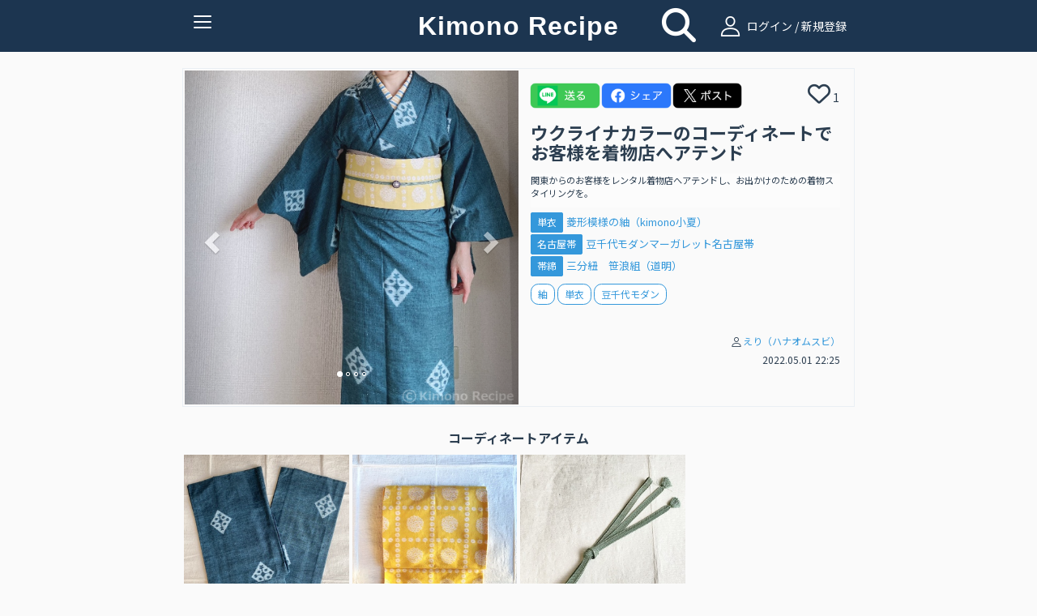

--- FILE ---
content_type: text/html; charset=UTF-8
request_url: https://www.kimonorecipe.com/c/EYEHCCk
body_size: 41543
content:
<!DOCTYPE html>
<html lang="ja">
<head prefix="og: http://ogp.me/ns# fb: http://ogp.me/ns/fb# article: http://ogp.me/ns/article#">
<!-- Google Tag Manager -->
<script>
  (function(w,d,s,l,i){w[l]=w[l]||[];w[l].push({'gtm.start': new Date().getTime(),event:'gtm.js'});var f=d.getElementsByTagName(s)[0], j=d.createElement(s),dl=l!='dataLayer'?'&l='+l:'';j.async=true;j.src= 'https://www.googletagmanager.com/gtm.js?id='+i+dl;f.parentNode.insertBefore(j,f); })(window,document,'script','dataLayer','GTM-W7Q4ZH9');
</script>
<!-- End Google Tag Manager -->
<!-- Global site tag (gtag.js) - Google Analytics -->
<script async src="https://www.googletagmanager.com/gtag/js?id=UA-86292212-1"></script>

<script>
  window.dataLayer = window.dataLayer || [];
  function gtag(){dataLayer.push(arguments);}
  gtag('js', new Date());
  gtag('set', {'user_id': 'undefined'}); // ログインしている user_id を使用してUser-ID を設定します。
  gtag('config', 'UA-86292212-1');
</script><script data-ad-client="ca-pub-2269440851045731" async src="https://pagead2.googlesyndication.com/pagead/js/adsbygoogle.js"></script>
<meta charset="UTF-8">
<meta http-equiv="X-UA-Compatible" content="IE=edge">
<meta name="apple-mobile-web-app-title" content="きものレシピ">
<link rel="apple-touch-icon" href="/logo.png" />

<meta name="title" content="ウクライナカラーのコーディネートでお客様を着物店へアテンド">
<meta name="keywords" content="きもの、きものレシピ、着物、コーディネート">
<meta name="description" content="関東からのお客様をレンタル着物店へアテンドし、お出かけのための着物スタイリングを。 #紬 #単衣 #豆千代モダン">
<meta property="og:locale" content="ja_JP">
<meta property="fb:app_id" content="210252789376937">
<meta name="og:title" content="ウクライナカラーのコーディネートでお客様を着物店へアテンド">
<meta property="og:type" content="website">
<meta name="og:url" content="https://www.kimonorecipe.com/c/EYEHCCk">
<meta name="og:image" content="https://d2z0ysf6sthedw.cloudfront.net/_b/created/square_l/9c8df1868c972119828ac92922c11e7dadf9f623.jpeg">
<meta name="og:site_name" content="きものレシピ / 着物のためのコーディネート帖。">
<meta name="og:description" content="関東からのお客様をレンタル着物店へアテンドし、お出かけのための着物スタイリングを。 #紬 #単衣 #豆千代モダン">
<meta name="twitter:card" content="summary_large_image">
<meta name="twitter:site" content="@kimonorecipe">
<meta name="twitter:creator" content="@kimonorecipe">
<meta name="twitter:title" content="ウクライナカラーのコーディネートでお客様を着物店へアテンド">
<meta name="twitter:description" content="関東からのお客様をレンタル着物店へアテンドし、お出かけのための着物スタイリングを。 #紬 #単衣 #豆千代モダン">
<meta name="twitter:image" content="https://d2z0ysf6sthedw.cloudfront.net/_b/created/square_l/9c8df1868c972119828ac92922c11e7dadf9f623.jpeg">
<meta name="viewport" content="width=device-width, initial-scale=1">
<link rel="stylesheet" href="/css/bootstrap.flatly.min.css">
<link rel="stylesheet" href="/css/bootstrap.offcanvas.min.css">
<link rel="stylesheet" href="/css/bootstrap-social.css">
<!--<link rel="stylesheet" href="/css/font-awesome.min.css"> -->
<link rel="stylesheet" href="/assets/fontawesome/css/all.min.css">
<link rel="stylesheet" href="/css/fontello.css">
<link rel="stylesheet" href="/css/common.css?version=1769468226">
<link rel="stylesheet" href="/css/home.css?version=1769468226">
<link rel="icon" href="https://www.kimonorecipe.com/favicon.ico?version=1769468226">
<link rel="icon" type="image/png"href="https://www.kimonorecipe.com/android-touch-icon.png?version=1769468226">
<title>ウクライナカラーのコーディネートでお客様を着物店へアテンド | きものレシピ | KimonoRecipe</title>
</head>
<body class="detail">
<!-- Google Tag Manager (noscript) --> <noscript><iframe src="https://www.googletagmanager.com/ns.html?id=GTM-W7Q4ZH9" height="0" width="0" style="display:none;visibility:hidden"></iframe></noscript> <!-- End Google Tag Manager (noscript) -->
<div class="modal fade" id="modal-wait" data-backdrop="static" data-keyboard="false"><div class="modal-dialog"><div class="modal-content"><div class="modal-header"><h3 class="modal-title text-danger"></h3></div><div class="modal-body"></div></div></div></div>
<div class="modal fade" id="modal-alert" data-backdrop="static"><div class="modal-dialog"><div class="modal-content"><div class="modal-header"><button type="button" class="close" data-dismiss="modal"><span aria-hidden="true">&times;</span><span class="sr-only">Close</span></button><h3 class="modal-title text-danger"></h3></div><div class="modal-body"></div><div class="modal-footer"><button type="button" class="btn btn-success" data-dismiss="modal"><i class="fa fa-remove"></i> <span class="btn-text">閉じる</span></button></div></div></div></div>
<div class="modal fade" id="modal-confirm" data-backdrop="static" data-keyboard="false"><div class="modal-dialog"><div class="modal-content"><div class="modal-header"><h3 class="modal-title text-danger"></h3></div><div class="modal-body"></div><div class="modal-footer"><button class="btn btn-default" data-dismiss="modal" data-toggle="cancel">キャンセル</button><button class="btn btn-success" data-toggle="ok">OK</button></div></div></div></div>
<div class="modal fade" id="modal-login" data-backdrop="static" data-keyboard="false">
	<div class="modal-dialog">
		<div class="modal-content">
			<div class="modal-header">
				<button type="button" class="close" data-dismiss="modal"><span aria-hidden="true">×</span><span class="sr-only">Close</span></button>
				<h4 class="modal-title"><i class="icon-user"></i>ログイン</h4>
			</div>
			<div class="modal-body">
				<form id="form-login" class="form-horizontal mail-login" method="post" action="https://www.kimonorecipe.com/login">
					<input type="hidden" name="_token" value="HQv5VYjvDkGlxbJ0wxm9W5VDH8eOgec9JACKjPiG">					<div class="mail-login-ttl"></div>
					<div class="form-group">
						<div class="col-sm-10 col-sm-offset-1">
							<input id="input-loginid" type="text" class="form-control" name="loginid" value="" placeholder="メールアドレスを入力">
						</div>
					</div>
					<div class="form-group">
						<div class="col-sm-10 col-sm-offset-1">
							<input id="input-password" type="password" class="form-control" name="password" value="" placeholder="パスワードを入力">
						</div>
					</div>
					<div class="text-center">
						<button type="button" class="btn btn-login" id="btn-login">ログイン</button>
						<p style="margin-top:10px;margin-bottom: 0;">
							<a href="https://www.kimonorecipe.com/password" class="btn btn-xs btn-border">パスワードを忘れた方はこちら</a>
						</p>
					</div>
				</form>
				<div style="margin-top: 1.2rem">
					<div class="text-center" style="font-weight: bold; font-size:1.2rem">【重要なご案内】</div>
					<div class="text-center" style="font-size:1.2rem">
						2023年7月31日を以ちましてSNSログイン機能の提供を終了いたしました。<br />
						「Facbookでログイン」「Twitterでログイン」をご利用いただいていたユーザー様は<br />
						「メールアドレスでログイン」へ移行いただくことでご利用を継続いただけます。<br />
						移行の手順は<a href="https://blog.kimonorecipe.com/news-20230731/" style="text-decoration: underline;">こちら</a>をご覧ください。
					</div>
				</div>
			</div>
			<div class="modal-footer">
				<div class="entryBtn">
					<a href="https://www.kimonorecipe.com/regist" class="btn btn-normal">新規登録はこちらから</a>
				</div>
			</div>
		</div>
	</div>
</div>
<div class="modal fade" id="modal-logout" data-backdrop="static" data-keyboard="false">
	<div class="modal-dialog">
		<div class="modal-content">
			<div class="modal-header">
				<button type="button" class="close" data-dismiss="modal"><span aria-hidden="true">×</span><span class="sr-only">Close</span></button>
				<h4 class="modal-title"><i class="fa fa-sign-out"></i> ログアウト確認</h4>
			</div>
			<div class="modal-body">
				<p class="text-info">本当にログアウトしますか？</p>
			</div>
			<div class="modal-footer">
				<button type="button" class="btn btn-warning" data-toggle="no"><i class="fa fa-remove"></i> いいえ</button>
				<button type="button" class="btn btn-success" data-toggle="yes"><i class="fa fa-check"></i> はい</button>
			</div>
		</div>
	</div>
</div>
<div class="modal fade" id="modal-new" data-backdrop="static" data-keyboard="false">
	<div class="modal-dialog">
		<div class="modal-content">
			<div class="modal-header">
				<button type="button" class="close" data-dismiss="modal"><span aria-hidden="true">×</span><span class="sr-only">Close</span></button>
				<h4 class="modal-title"><i class="icon-user"></i> 会員登録／ログイン</h4>
			</div>
			<div class="modal-body">
				<p class="text-center">
					フォローやいいね！するためには<br>会員登録が必要です。
				</p>
				<div class="entryBtn">
					<a href="https://www.kimonorecipe.com/regist" class="btn btn-normal">メンバー登録はこちら</a>
				</div>
				<hr>
				<div class="text-center mail-login">
					<p>ログインはこちら</p>
					<button type="button" class="btn btn-login" id="btn-modal-new-login">ログイン</button>
				</div>
			</div>
		</div>
	</div>
</div>
<header>
	<nav class="navbar navbar-default  navbar-fixed-top" role="navigation">
		<div class="container">
			<div class="navbar-header">
				<button type="button" class="navbar-toggle collapsed" data-toggle="collapse" data-target="#nav-collapse" aria-expanded="false">
					<span class="icon-bar"></span>
					<span class="icon-bar"></span>
					<span class="icon-bar"></span>
					<span class="txt-menu"></span>
				</button>
				<a class="navbar-brand" href="https://www.kimonorecipe.com">
					Kimono Recipe
									</a>
			</div>
						<div class="icon-field">
				<div class="home-icon">
					<a style="color:#FFFFFF;" href="https://www.kimonorecipe.com/search"><i class="fa fa-search fa-3x"></i></a>
				</div>
				<div class="pc-login  hidden-xs">
					<a  style="color:#ffffff" href="#" id="a-login" data-role="mainlogin"><i class="icon-user pc-login"></i> ログイン / 新規登録</a>
				</div>
			</div>
						<div class="collapse navbar-collapse" id="nav-collapse">
			
				<ul class="nav navbar-nav navbar-right">
										<li class="visible-xs">
						<a href="#" id="a-login" data-role="mainlogin"><i class="icon-user"></i> ログイン / 新規登録</a>
					</li>
										<li>
						<a href="/about.html">きものレシピとは？</a>
					</li>
					<li>
						<a target="_blank" href="https://blog.kimonorecipe.com/faq/">よくあるご質問</a>
					</li>
					<li>
						<a href="/special_sites/book">&#9658; 人気きもの書籍ランキング</a>
					</li>
					<li>
						<a href="/special_sites/youtube">&#9658; 着物系YouTubeまとめ</a>
					</li>
					<li>
						<a href="/special_sites/kitsuke-videos">&#9658; 着付け動画 テーマ別５選</a>
					</li>
					<li>
						<a href="/special_sites/obimusubi">&#9658; 帯結びの種類とコツ</a>
					</li>
					<li>
						<a href="/special_sites/event">&#9658; 全国の着物イベント</a>
					</li>
					<li>
					<li>
						<a target="_blank" href="https://blog.kimonorecipe.com/">&#9658; キモノ読みモノ</a>
					</li>
					<li>
						<a target="_blank" href="https://blog.kimonorecipe.com/cleaning/">&#9658; 着物のクリーニング(悉皆)</a>
					</li>
					<li>
						<a href="/special_sites/cleaning">[PR] 着物丸洗い。1点2,970円(税込)</a>
					</li>
				</ul>
			</div>
		</div>
	</nav>
	<div class="modal fade" data-backdrop="static" data-keyboard="false" id="add_code_item_modal">
		<div class="modal-dialog">
			<div class="modal-content">
				<div class="modal-header">
					<h4 class="modal-title">コーデ/アイテム新規投稿</h4>
				</div>
				<div class="modal-body">
					<div class="modal-add-code-item-div">
						<text>新規コーディネートの投稿はこちら</text>
						<a href="https://www.kimonorecipe.com/mypage/coordinate/edit?back=coordinate" class="btn btn-success btn-block"><i class="fa fa-plus-circle"></i> <span>コーディネート追加</span></a>
					<div class="modal-add-code-item-div">
						<text>新規アイテムの投稿はこちら</text>
						<a href="https://www.kimonorecipe.com/mypage/item/edit?back=item" class="btn btn-success btn-block"><i class="fa fa-plus-circle"></i> <span>アイテム追加</span></a>
					</div>
										<div class="modal-add-code-item-div">
						<text>未使用画像からの投稿、不要画像の削除はこちら</text>
						<a href="https://www.kimonorecipe.com/mypage/upload?show=init" class="btn btn-outline-primary btn-block" style="border-color:#dcdcdc;">未使用画像整理</a>
					</div>
				</div>
				<div class="modal-footer">
					<button type="button" class="btn btn-default" data-dismiss="modal"><i class="fa fa-remove"></i> 閉じる</button>
				</div>
			</div>
		</div>
	</div>
</header>
<form>
	<input type="hidden" name="jsValueFavoriteAddUrl" value="https://www.kimonorecipe.com/api/favorite/add">
	<input type="hidden" name="jsValueFavoriteDelUrl" value="https://www.kimonorecipe.com/api/favorite/del">
</form>
<section class="section">
	<div class="container container-codinate">
		<div class="row">
			<input type="hidden" id="hidden-id" value="16459">
			<div class="thumbnail">
				<div class="col-lg-6 col-md-6 col-sm-12 col-xs-12">
					
										<div id="carousel" class="carousel slide row" data-ride="carousel">
						<ol class="carousel-indicators">
							<li data-target="#carousel" data-slide-to="0" class="active"></li>
																												<li data-target="#carousel" data-slide-to="1"></li>
																					<li data-target="#carousel" data-slide-to="2"></li>
																					<li data-target="#carousel" data-slide-to="3"></li>
													</ol>
						<div class="carousel-inner" role="listbox">
							<div class="item active">
								<img src="https://d2z0ysf6sthedw.cloudfront.net/_b/created/square_l/9c8df1868c972119828ac92922c11e7dadf9f623.jpeg?20220501222555?2022-05-01 22:23:02" alt="...">
								<div class="carousel-caption">
									
								</div>
							</div>
																												<div class="item">
								<img src="https://d2z0ysf6sthedw.cloudfront.net/_b/created/square_l/9df81d16eda467090cc2d7443e34a79e81fd9504.jpeg?20220501222555?2022-05-01 22:23:02" alt="">
								<div class="carousel-caption">
									
								</div>
							</div>
																					<div class="item">
								<img src="https://d2z0ysf6sthedw.cloudfront.net/_b/created/square_l/254e24f63a5aa64688a4d32f251bd19e856e1db7.jpeg?20220501222555?2022-05-01 22:23:03" alt="">
								<div class="carousel-caption">
									
								</div>
							</div>
																					<div class="item">
								<img src="https://d2z0ysf6sthedw.cloudfront.net/_b/created/square_l/16841df0236a488ba2309bf06758510e7c262414.jpeg?20220501222555?2022-05-01 22:23:04" alt="">
								<div class="carousel-caption">
									
								</div>
							</div>
													</div>
						<a class="left carousel-control" href="#carousel" role="button" data-slide="prev">
							<span class="glyphicon glyphicon-chevron-left" aria-hidden="true"></span>
							<span class="sr-only">Previous</span>
						</a>
						<a class="right carousel-control" href="#carousel" role="button" data-slide="next">
							<span class="glyphicon glyphicon-chevron-right" aria-hidden="true"></span>
							<span class="sr-only">Next</span>
						</a>
					</div>
					
									</div>
				<div class="caption col-lg-6 col-md-6 col-sm-12 col-xs-12">
					<div class="row sns-share-btn-group">
						<div id='line-root' class="sns-share-btn">
							<a href='https://social-plugins.line.me/lineit/share?url=https://www.kimonorecipe.com/c/EYEHCCk'>
								<img class='share-button'src='/image/line.png'></img>
							</a>
						</div>
						<div id="fb-root" class="sns-share-btn">
							<a href='https://www.facebook.com/share.php?u=https://www.kimonorecipe.com/c/EYEHCCk'>
								<img class='share-button'src='/image/facebook.png'></img>
							</a>
						</div>
						<div id="twitter-root" class="sns-share-btn">
														<a href='https://twitter.com/intent/tweet?text=KimonoRecipe+%7C+%E3%82%A6%E3%82%AF%E3%83%A9%E3%82%A4%E3%83%8A%E3%82%AB%E3%83%A9%E3%83%BC%E3%81%AE%E3%82%B3%E3%83%BC%E3%83%87%E3%82%A3%E3%83%8D%E3%83%BC%E3%83%88%E3%81%A7%E3%81%8A%E5%AE%A2%E6%A7%98%E3%82%92%E7%9D%80%E7%89%A9%E5%BA%97%E3%81%B8%E3%82%A2%E3%83%86%E3%83%B3%E3%83%89+%7C+%0a%0a関東からのお客様をレンタル着物店へアテンドし、お出かけのための着物スタイリングを。%0a%0a&amp;url=https://www.kimonorecipe.com/c/EYEHCCk%0a%0a&amp;hashtags=きものレシピ,紬,単衣,豆千代モダン'>
								<img class='share-button'src='/image/x_b.png'></img>
							</a>
						</div>
					</div>
 					<div class="row favorite">
						<div id='heart-root' class="sns-share-btn">
																			<span
								data-toggle="favorite"
								data-mode="new"
								data-role="link"
							>
								<i class="far fa-heart fa-2x" data-role="link"></i>
							</span>
							<span class="favorite-count">
																1
															</span>
												</div>
					</div>
					<div class='code-item-name'>
										<h4 class="of">ウクライナカラーのコーディネートでお客様を着物店へアテンド</h4>
										</div>
										<p class="memo">関東からのお客様をレンタル着物店へアテンドし、お出かけのための着物スタイリングを。</p>
															<div class="item-list">
																		<div class="of" style="display: flex; align-items: center;">
							<div>
								<a class="custom-label" href="https://www.kimonorecipe.com/m/FR4Sif?selectCategory=8&amp;mode=items#anchor">単衣</a>
							</div>
							<div style="padding-left:.4rem;">
								<a class="name" href="https://www.kimonorecipe.com/i/E2c4AwA">
									菱形模様の紬（kimono小夏）
								</a>
															</div>
						</div>
																		<div class="of" style="display: flex; align-items: center;">
							<div>
								<a class="custom-label" href="https://www.kimonorecipe.com/m/FR4Sif?selectCategory=11&amp;mode=items#anchor">名古屋帯</a>
							</div>
							<div style="padding-left:.4rem;">
								<a class="name" href="https://www.kimonorecipe.com/i/gyKDYUA">
									豆千代モダンマーガレット名古屋帯
								</a>
															</div>
						</div>
																		<div class="of" style="display: flex; align-items: center;">
							<div>
								<a class="custom-label" href="https://www.kimonorecipe.com/m/FR4Sif?selectCategory=15&amp;mode=items#anchor">帯締</a>
							</div>
							<div style="padding-left:.4rem;">
								<a class="name" href="https://www.kimonorecipe.com/i/QGAmYFE">
									三分紐　笹浪組（道明）
								</a>
															</div>
						</div>
											</div>
										<p class="tags"><span class="label label-info" data-role="tag" data-type="c" data-value="紬">紬</span> <span class="label label-info" data-role="tag" data-type="c" data-value="単衣">単衣</span> <span class="label label-info" data-role="tag" data-type="c" data-value="豆千代モダン">豆千代モダン</span> </p>
										<div style="margin-top: 3rem;" >
										</div>
					<div class="codinate-user">

						<p class="text-right user-link">
							<small>
								<i class="icon-user"></i><a href="https://www.kimonorecipe.com/m/FR4Sif">えり（ハナオムスビ）</a>
							</small>
						</p>
						<p class="text-right"><small>2022.05.01 22:25</small></p>
					</div>
														</div>
			</div>
		</div>
	</div>
	<div class="codinate-box">
				<h2 class="codinate-ttl"><span>コーディネートアイテム</span></h2>
				<div class="container">
			<div class="no-gutter tile">
										<div class="col-lg-3 col-md-3 col-sm-4 col-xs-4 item">
					<div class="thumbnail">
						<a href="https://www.kimonorecipe.com/i/E2c4AwA" class="ga_tag_event_click">
																						<input type="hidden" name="login_uid" value="undefined">
														<input type="hidden" name="item_code"value=E2c4AwA>
							<input type="hidden" name="custom_uid" value=>
							<input type="hidden" name="uid" value=FR4Sif>
							<img src="https://d2z0ysf6sthedw.cloudfront.net/_b/created/square/4fc1acf100a7db11a5dcd0be294b787a686448f8.jpeg?20211113182450">
						</a>
					</div>
				</div>
										<div class="col-lg-3 col-md-3 col-sm-4 col-xs-4 item">
					<div class="thumbnail">
						<a href="https://www.kimonorecipe.com/i/gyKDYUA" class="ga_tag_event_click">
																						<input type="hidden" name="login_uid" value="undefined">
														<input type="hidden" name="item_code"value=gyKDYUA>
							<input type="hidden" name="custom_uid" value=>
							<input type="hidden" name="uid" value=FR4Sif>
							<img src="https://d2z0ysf6sthedw.cloudfront.net/_b/created/square/74cfcd718df1ac0884d7e4295fe7d76a8688c9cc.jpeg?20211113183850">
						</a>
					</div>
				</div>
										<div class="col-lg-3 col-md-3 col-sm-4 col-xs-4 item">
					<div class="thumbnail">
						<a href="https://www.kimonorecipe.com/i/QGAmYFE" class="ga_tag_event_click">
																						<input type="hidden" name="login_uid" value="undefined">
														<input type="hidden" name="item_code"value=QGAmYFE>
							<input type="hidden" name="custom_uid" value=>
							<input type="hidden" name="uid" value=FR4Sif>
							<img src="https://d2z0ysf6sthedw.cloudfront.net/_b/created/square/4cda8ec02ca708096c67a619f41ca564393969af.jpeg?20220906211013">
						</a>
					</div>
				</div>
																</div>
		</div>
			<div id="bannerCarousel" class="carousel slide banner_carousel_div" data-ride="carousel">
    <ol class="carousel-indicators banner_carousel_indicators">
                     <li class="active" data-target="#bannerCarousel" data-slide-to="0"></li>
                 </ol>
    <div class="carousel-inner banner_carousel_inner" role="listbox" >
                     <div class="item active">
                     <a href="https://www.kimonorecipe.com/special_sites/cleaning?utm_source=site&amp;utm_medium=banner&amp;utm_campaign=kihadaya" class="banner ga_tag_banner_event_click" target="_blank">
            	                                    <input type="hidden" name="login_uid" value="undefined">
                                <input type="hidden" name="banner_title" value="きはだや丸洗い">
                <img src="https://d2z0ysf6sthedw.cloudfront.net/banner/5835ee3345299ad89720d2ec92f4ef08eb6e04f4.png"></a>
        </div>
        </div>
    <a class="left carousel-control banner_carousel_control" href="#bannerCarousel" role="button" data-slide="prev">
        <span class="glyphicon glyphicon-chevron-left" aria-hidden="true"></span>
        <span class="sr-only">前へ</span>
    </a>
    <a class="right carousel-control banner_carousel_control" href="#bannerCarousel" role="button" data-slide="next">
        <span class="glyphicon glyphicon-chevron-right" aria-hidden="true"></span>
        <span class="sr-only">次へ</span>
    </a>
</div>		<div class="container">
	<h2 class="sponsor-ttl"><span>スポンサーリンク</span></h2>
	<div class="sponsor" style="display:block;text-align:center;">
		<a name="adslink" href="https://amzn.to/45o5EU8" class="ga_tag_sponser_event_click" target="_blank">
		    		    		        <input type="hidden" name="login_uid" value="undefined">
		    		    <input type="hidden" name="sponser_title" value="amazon 足袋2">
		    <img id="adsimg" src="https://d2z0ysf6sthedw.cloudfront.net/sponsor/4b2f9c3c01010b4b8a74c718c72bd1de61eeaeef.png">
        </a>
	</div>
</div>					<div class="container" style="margin-top: 2.5rem;">
			<div class="clearfix no-gutter tile">
		        <div  style="float:left;list-style-type:">
		        	<b>このユーザの他のコーディネート</b>
		        </div>
		        		        <div style="text-align:right;">
					<a href="https://www.kimonorecipe.com/m/FR4Sif?mode=coordinate#anchor">もっと見る</a>
				</div>
							</div>
	        <div class="clearfix no-gutter tile" id="div-thumbnail">
	            	            <div class="col-lg-3 col-md-3 col-sm-3 col-xs-4 item lazyload" data-expand="200">
	                <a href="https://www.kimonorecipe.com/c/NgEldQM" class="thumbnail ga_tag_event_click">
	                		                		                		<input type="hidden" name="login_uid" value="undefined">
	                		                	<input type="hidden" name="coordinate_code"value=NgEldQM>
	                	<input type="hidden" name="custom_uid" value=>
	                	<input type="hidden" name="uid" value=FR4Sif>
	                    <img src="https://d2z0ysf6sthedw.cloudfront.net/_b/created/square/bfce336be2440a45c016ea842cf4a3cc0a8aa0ab.jpeg?20220925161413">
	                </a>
	            </div>
	            	            <div class="col-lg-3 col-md-3 col-sm-3 col-xs-4 item lazyload" data-expand="200">
	                <a href="https://www.kimonorecipe.com/c/JAOTJSI" class="thumbnail ga_tag_event_click">
	                		                		                		<input type="hidden" name="login_uid" value="undefined">
	                		                	<input type="hidden" name="coordinate_code"value=JAOTJSI>
	                	<input type="hidden" name="custom_uid" value=>
	                	<input type="hidden" name="uid" value=FR4Sif>
	                    <img src="https://d2z0ysf6sthedw.cloudfront.net/_b/created/square/2558dc06360bbd1d467646f39862be52dfce5efc.jpeg?20211113182112">
	                </a>
	            </div>
	            	            <div class="col-lg-3 col-md-3 col-sm-3 col-xs-4 item lazyload" data-expand="200">
	                <a href="https://www.kimonorecipe.com/c/QSAmQ1k" class="thumbnail ga_tag_event_click">
	                		                		                		<input type="hidden" name="login_uid" value="undefined">
	                		                	<input type="hidden" name="coordinate_code"value=QSAmQ1k>
	                	<input type="hidden" name="custom_uid" value=>
	                	<input type="hidden" name="uid" value=FR4Sif>
	                    <img src="https://d2z0ysf6sthedw.cloudfront.net/_b/created/square/7d74c78c058db9ffc2a5e9edb948652f9333a89b.jpeg?20220906221644">
	                </a>
	            </div>
	            	            <div class="col-lg-3 col-md-3 col-sm-3 col-xs-4 item lazyload" data-expand="200">
	                <a href="https://www.kimonorecipe.com/c/FoZhEzU" class="thumbnail ga_tag_event_click">
	                		                		                		<input type="hidden" name="login_uid" value="undefined">
	                		                	<input type="hidden" name="coordinate_code"value=FoZhEzU>
	                	<input type="hidden" name="custom_uid" value=>
	                	<input type="hidden" name="uid" value=FR4Sif>
	                    <img src="https://d2z0ysf6sthedw.cloudfront.net/_b/created/square/4b98b1adee26c70f07f8258ce80e287dcee1a610.jpeg?20211113190205">
	                </a>
	            </div>
	            	            <div class="col-lg-3 col-md-3 col-sm-3 col-xs-4 item lazyload" data-expand="200">
	                <a href="https://www.kimonorecipe.com/c/eQUjNkA" class="thumbnail ga_tag_event_click">
	                		                		                		<input type="hidden" name="login_uid" value="undefined">
	                		                	<input type="hidden" name="coordinate_code"value=eQUjNkA>
	                	<input type="hidden" name="custom_uid" value=>
	                	<input type="hidden" name="uid" value=FR4Sif>
	                    <img src="https://d2z0ysf6sthedw.cloudfront.net/_b/created/square/c3b23c44b088744919b4957f63facdd447e263ab.jpeg?20211113205350">
	                </a>
	            </div>
	            	            <div class="col-lg-3 col-md-3 col-sm-3 col-xs-4 item lazyload" data-expand="200">
	                <a href="https://www.kimonorecipe.com/c/IoiIJwg" class="thumbnail ga_tag_event_click">
	                		                		                		<input type="hidden" name="login_uid" value="undefined">
	                		                	<input type="hidden" name="coordinate_code"value=IoiIJwg>
	                	<input type="hidden" name="custom_uid" value=>
	                	<input type="hidden" name="uid" value=FR4Sif>
	                    <img src="https://d2z0ysf6sthedw.cloudfront.net/_b/created/square/cf0a322f68f11dbbe740ca063f964c1cb307deb8.jpeg?20211113183752">
	                </a>
	            </div>
	            	            <div class="col-lg-3 col-md-3 col-sm-3 col-xs-4 item lazyload" data-expand="200">
	                <a href="https://www.kimonorecipe.com/c/KVNZlYc" class="thumbnail ga_tag_event_click">
	                		                		                		<input type="hidden" name="login_uid" value="undefined">
	                		                	<input type="hidden" name="coordinate_code"value=KVNZlYc>
	                	<input type="hidden" name="custom_uid" value=>
	                	<input type="hidden" name="uid" value=FR4Sif>
	                    <img src="https://d2z0ysf6sthedw.cloudfront.net/_b/created/square/5efe3701fe10e59e5cddd74ae63cffa9da086cf4.jpeg?20211113182110">
	                </a>
	            </div>
	            	            <div class="col-lg-3 col-md-3 col-sm-3 col-xs-4 item lazyload" data-expand="200">
	                <a href="https://www.kimonorecipe.com/c/UpEwMlA" class="thumbnail ga_tag_event_click">
	                		                		                		<input type="hidden" name="login_uid" value="undefined">
	                		                	<input type="hidden" name="coordinate_code"value=UpEwMlA>
	                	<input type="hidden" name="custom_uid" value=>
	                	<input type="hidden" name="uid" value=FR4Sif>
	                    <img src="https://d2z0ysf6sthedw.cloudfront.net/_b/created/square/a1bedb3af09b20339b53e7eafd361693fac1c199.jpeg?20220501125726">
	                </a>
	            </div>
	            	            <div class="col-lg-3 col-md-3 col-sm-3 col-xs-4 item lazyload" data-expand="200">
	                <a href="https://www.kimonorecipe.com/c/N0hDdSU" class="thumbnail ga_tag_event_click">
	                		                		                		<input type="hidden" name="login_uid" value="undefined">
	                		                	<input type="hidden" name="coordinate_code"value=N0hDdSU>
	                	<input type="hidden" name="custom_uid" value=>
	                	<input type="hidden" name="uid" value=FR4Sif>
	                    <img src="https://d2z0ysf6sthedw.cloudfront.net/_b/created/square/1869cd42a2b32d301a0a36ba3680b8cdd800ee44.jpeg?20211113182247">
	                </a>
	            </div>
	            	            <div class="col-lg-3 col-md-3 col-sm-3 col-xs-4 item lazyload" data-expand="200">
	                <a href="https://www.kimonorecipe.com/c/NQZwAJA" class="thumbnail ga_tag_event_click">
	                		                		                		<input type="hidden" name="login_uid" value="undefined">
	                		                	<input type="hidden" name="coordinate_code"value=NQZwAJA>
	                	<input type="hidden" name="custom_uid" value=>
	                	<input type="hidden" name="uid" value=FR4Sif>
	                    <img src="https://d2z0ysf6sthedw.cloudfront.net/_b/created/square/a8f1adfa706a98c283d4286249a6f4ac0674cbe9.jpeg?20211113203941">
	                </a>
	            </div>
	            	            <div class="col-lg-3 col-md-3 col-sm-3 col-xs-4 item lazyload" data-expand="200">
	                <a href="https://www.kimonorecipe.com/c/JDKRWGk" class="thumbnail ga_tag_event_click">
	                		                		                		<input type="hidden" name="login_uid" value="undefined">
	                		                	<input type="hidden" name="coordinate_code"value=JDKRWGk>
	                	<input type="hidden" name="custom_uid" value=>
	                	<input type="hidden" name="uid" value=FR4Sif>
	                    <img src="https://d2z0ysf6sthedw.cloudfront.net/_b/created/square/6a1911d1fdfd707b09aa945c3b7f8bd006cb80c1.jpeg?20220501143851">
	                </a>
	            </div>
	            	            <div class="col-lg-3 col-md-3 col-sm-3 col-xs-4 item lazyload" data-expand="200">
	                <a href="https://www.kimonorecipe.com/c/FIMCd1g" class="thumbnail ga_tag_event_click">
	                		                		                		<input type="hidden" name="login_uid" value="undefined">
	                		                	<input type="hidden" name="coordinate_code"value=FIMCd1g>
	                	<input type="hidden" name="custom_uid" value=>
	                	<input type="hidden" name="uid" value=FR4Sif>
	                    <img src="https://d2z0ysf6sthedw.cloudfront.net/_b/created/square/8cf0736dac3e1949f92af1cb2c56cadb852128d9.jpeg?20211113200526">
	                </a>
	            </div>
	            	        </div>
		</div>
			</div>
</section>
<div class="footer container">
	<div class="col-lg-offset-3 col-lg-6 col-md-offset-3 col-md-6 col-sm-offset-3 col-sm-6 col-xs-12">
		<div class="sns">
			<a href="https://twitter.com/kimonorecipe" target="_blank"><i class="fab fa-x-twitter"></i></a>
			<a href="https://www.facebook.com/kimonorecipe" target="_blank"><i class="fab fa-facebook"></i></a>
			<a href="https://www.instagram.com/kimonorecipe/" target="_blank"><i class="fab fa-instagram"></i></a>
			<a href="https://www.youtube.com/channel/UCgNdRG1BCg9vF57c5_RaSJw" target="_blank"><i class="fab fa-youtube"></i></a>
		</div>
	</div>
	<div>
		<div class="link col-lg-offset-4 col-lg-1 col-md-offset-4 col-md-1 col-sm-offset-4 col-sm-1 col-xs-3">
			<a href="https://www.kimonorecipe.com/terms.html" target="_blank">利用規約</a>
		</div>
		<div class="link col-lg-1 col-md-1 col-sm-1 col-xs-3">
			<a href="https://www.kimonorecipe.com/privacy.html" target="_blank">プライバシー</a>
		</div>
		<div class="link col-lg-1 col-md-1 col-sm-1 col-xs-3">
			<a href="https://grass.vc/" target="_blank">運営会社</a>
		</div>
		<div class="link col-lg-1 col-md-1 col-sm-1 col-xs-3">
			<a href="https://blog.kimonorecipe.com/how-to-use/" target="_blank">ご利用方法</a>
		</div>
		<div class="col-lg-12 col-md-12 col-sm-12 col-xs-12" style="margin-top:-10px;">
			<div class="text-center">
				<span class="copyright">&copy; Copyright Kimono Recipe All rights reserved.</span>
			</div>
		</div>
	</div>
</div>
<script src="/js/jquery-3.1.1.min.js"></script>
<script src="/js/bootstrap.min.js"></script>
<script src="/js/common.js?version=1769468226"></script>

<script>
	$(function(){
		$('#btn-temp-coordinate-update').on('click', function(){
			$(this).prop('disabled', true);
				$.post(
					'https://www.kimonorecipe.com/mypage/coordinate/update/temp',
					{
						_token: 'HQv5VYjvDkGlxbJ0wxm9W5VDH8eOgec9JACKjPiG',
						id: '16459',
						name:  $("#temp-coordinate-name").val(),
						memo1: $("#temp-coordinate-memo1").val(),
						tags:  $("#temp-coordinate-tags").val(),
					}, function() {
						alert('仮コーディネート情報を更新しました。');
						$('#modal-coordinate').modal('hide');
						location.reload();
					}
				) .fail(function(xhr) {
					errorMessages = '';
					$.each(xhr.responseJSON.errors, function(key, value) {
						errorMessages += value[0] + "\n";
						errorMessages += value[0] + "\n";
					});
                    alert(errorMessages);
					$('#btn-temp-coordinate-update').prop('disabled', false);
				});
		});
		$('a[data-toggle="temp-coordinate-edit"]').on('click', function(){
			$('#modal-coordinate').modal('show');
			return false;
		});
		$(document).on('click', 'button[data-toggle="link-folders"]', function(){
			var url = $(this).data('link');
			window.location.href = url;
	        return false;
	    });
	    $(document).on('click', 'button[data-toggle="show-folders"]', function(){
	        $('#coordinate-folder-list').show();
	        return false;
	    });
	    $(document).on('click', 'button[data-toggle="detach-folders"]', function(){
	    		var folderId = $(this).data('id');
	    		if(confirm('フォルダ設定を解除しますか？')) {
					$.post(
						'https://www.kimonorecipe.com/member/coordinate/MyFoler/del',
						{
							_token: 'HQv5VYjvDkGlxbJ0wxm9W5VDH8eOgec9JACKjPiG',
							folderId: folderId,
							coordinateId: '16459',
						}, function() {
							location.reload();
						}
					);
				}
		});
		$('#select-category').on('change', function(){
			var tag = $("#selected-tag").val();
			$('#footer-select-category').val($(this).val());
			getItem($(this).val(), 0 , $('#selected_item_only:checked').val(),tag);
		});
		$('#footer-select-category').on('change', function(){
			var tag = $("#selected-tag").val();
			$('#select-category').val($(this).val());
			getItem($(this).val(), 0 ,$('#selected_item_only:checked').val(),tag);
		});
		
		$('#select-myfolder').on('change', function(){
			var tag = $("#selected-tag").val();
			$('#footer-select-myfolder').val($(this).val());
			var category = $('#footer-select-category').val();
			getItem(category, 0 , $('#selected_item_only:checked').val(),tag);
		});
		$('#footer-select-myfolder').on('change', function(){
			var tag = $("#selected-tag").val();
			$('#select-myfolder').val($(this).val());
			var category = $('#footer-select-category').val();
			getItem(category, 0 ,$('#selected_item_only:checked').val(),tag);
		});

		$('#select-authUserfolder').on('change', function(){
			var tag = $("#selected-tag").val();
			$('#footer-select-authUserfolder').val($(this).val());
			var category = $('#footer-select-category').val();
			getItem(category, 0 , $('#selected_item_only:checked').val(),tag);
		});
		$('#footer-select-authUserfolder').on('change', function(){
			var tag = $("#selected-tag").val();
			$('#select-authUserfolder').val($(this).val());
			var category = $('#footer-select-category').val();
			getItem(category, 0 ,$('#selected_item_only:checked').val(),tag);
		});
		
		$('a[data-toggle="item-select"]').on('click', function(){
			$('#modal-itemimage').modal('show');
			return false;
		});
		$('#selected_item_only').on('change', function(){
			var tag = $("#selected-tag").val();
			var category = $('#footer-select-category').val();
			getItem(category, 0, $('#selected_item_only:checked').val(),tag);
			toggleDisplay(tag);
		});
		/**
		keywaro
		**/
		$('#keyword').on('change', function(){
			var tag = $("#selected-tag").val();
			var category = $('#footer-select-category').val();
			getItem(category, 0, $('#selected_item_only:checked').val(),tag);
			return false;
		});
		$('#select-brand').on('change', function(){
			var tag = $("#selected-tag").val();
			var category = $('#footer-select-category').val();
			getItem(category, 0, $('#selected_item_only:checked').val(),tag);
			return false;
		});
		/**
		branc
		**/
		$(document).on('click', 'button[data-toggle="item-add"]', function(){
			var $obj = $(this).closest('div.item')
				,$this = $(this)
				,id = $obj.data('id');
				$.post('https://www.kimonorecipe.com/api/add/item', { _token: 'HQv5VYjvDkGlxbJ0wxm9W5VDH8eOgec9JACKjPiG', ipid: id, pid: $('#hidden-id').val() }, function(json){
					$('#modal-itemimage').modal('hide');
					if (json.status === 'success') {
						location.reload();
						return;
					}
					modalAlert({
						title: 'エラー',
						body: json.errormsg,
						callback: function(){
							$('#modal-itemimage').modal('show');
						}
					});
				});
		});
		getItem('all', 0, 0, );
	});
	$('#btn-selectitem-update').on('click', function(){
		$(this).prop('disabled', true);
			$.post(
				'https://www.kimonorecipe.com/select/item/update',
				{
					_token: 'HQv5VYjvDkGlxbJ0wxm9W5VDH8eOgec9JACKjPiG',
					workKey: '',
					coordinateId: '16459',
				}, function() {
					$('#modal-itemimage').modal('hide');
					location.reload();
				}
			) .fail(function() {
				$('#btn-selectitem-update').prop('disabled', false);
			});
	});
	function getItem(category, page, selected, tag){
		keyword = $('#keyword').val();
		searchBrandMemberId = $('#select-brand').val();
		myIFolderId = $('#select-myfolder').val();
		authUserIFolderId = $('#select-authUserfolder').val();
		
		$('#div-thumbnail2').load(
			'https://www.kimonorecipe.com/select/item',
			{
				coordinateId: '16459',
				category: category,
				page: page,
				d: 'a',
				tag: tag,
				selected: selected,
				_token: 'HQv5VYjvDkGlxbJ0wxm9W5VDH8eOgec9JACKjPiG',
				workKey: '',
				keyword: keyword,
				searchBrandMemberId: searchBrandMemberId,
				myIFolderId: myIFolderId,
				authUserIFolderId: authUserIFolderId
			}, function(data, status){}
		);
	}
    </script>
<script type="text/javascript" src="/js/gaevent.js"></script>
<script type="text/javascript" src="/js/gaevent_sponser.js"></script>
<script type="text/javascript" src="/js/gaevent_banner.js"></script>
<form id="form-control"><input type="hidden" name="_token" value="HQv5VYjvDkGlxbJ0wxm9W5VDH8eOgec9JACKjPiG"></form>
</body>
</html>


--- FILE ---
content_type: text/html; charset=utf-8
request_url: https://www.google.com/recaptcha/api2/aframe
body_size: 269
content:
<!DOCTYPE HTML><html><head><meta http-equiv="content-type" content="text/html; charset=UTF-8"></head><body><script nonce="1TGWs-zYCsI2DHpz3G3CVg">/** Anti-fraud and anti-abuse applications only. See google.com/recaptcha */ try{var clients={'sodar':'https://pagead2.googlesyndication.com/pagead/sodar?'};window.addEventListener("message",function(a){try{if(a.source===window.parent){var b=JSON.parse(a.data);var c=clients[b['id']];if(c){var d=document.createElement('img');d.src=c+b['params']+'&rc='+(localStorage.getItem("rc::a")?sessionStorage.getItem("rc::b"):"");window.document.body.appendChild(d);sessionStorage.setItem("rc::e",parseInt(sessionStorage.getItem("rc::e")||0)+1);localStorage.setItem("rc::h",'1769468231530');}}}catch(b){}});window.parent.postMessage("_grecaptcha_ready", "*");}catch(b){}</script></body></html>

--- FILE ---
content_type: application/javascript
request_url: https://www.kimonorecipe.com/js/gaevent.js
body_size: 267
content:
$(function(){
    $("a.ga_tag_event_click").click(function(){
        var item_code = $(this).children('input[name="item_code"]').val();
        var coordinate_code = $(this).children('input[name="coordinate_code"]').val();
        var custom_uid = $(this).children('input[name="custom_uid"]').val();
        var login_custom_uid = $(this).children('input[name="login_custom_uid"]').val();
        if(!custom_uid){
            custom_uid = $(this).children('input[name="uid"]').val();
        }
        if(!login_custom_uid){
        	login_custom_uid = $(this).children('input[name="login_uid"]').val();
        }
        if(item_code){
            gtag('event', 'onclick/表示', {
                    'event_category':'item'
                    ,'event_label':'アイテムコード:' + item_code + '/投稿者UID:' + custom_uid + '/ログインUID:' + login_custom_uid
                    ,'value':1
            });
        }else{
            gtag('event', 'onclick/表示', {
                    'event_category':'coordinate'
                    ,'event_label':'コーディネートコード:' + coordinate_code + '/投稿者UID:' + custom_uid + '/ログインUID:' + login_custom_uid
                    ,'value':1
            }); 
        }
    });
});